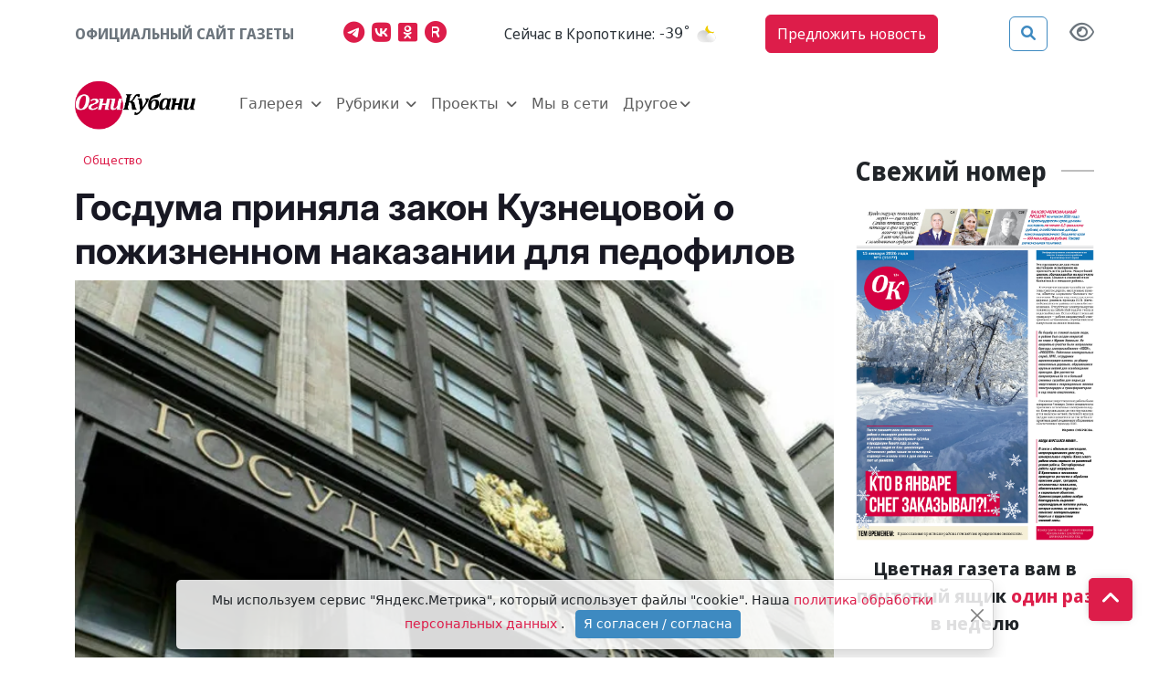

--- FILE ---
content_type: text/html; charset=utf-8
request_url: https://ognikubani.ru/news/55985/
body_size: 44633
content:
<!doctype html><html lang="ru"><head><meta charset="utf-8"><meta name="viewport" content="width=device-width, initial-scale=1"><link rel="shortcut icon" href="/static/img/favicon.png?384" type="image/png"><link rel="icon" type="image/png" sizes="120x120" href="/static/img/favicon-120x120.png?384"><link rel="icon" href="/static/img/favicon.ico?384" type="image/vnd.microsoft.icon"><link href="/static/css/bootstrap.5.2.3.min.css?384" rel="stylesheet" type="text/css"><link href="/static/css/fa.6.1.1.all.min.css?384" rel="stylesheet" type="text/css"><link href="/static/css/jquery.fancybox.min.css?384" rel="stylesheet" type="text/css"><link href="/static/css/common.css?384" rel="stylesheet" type="text/css"><link href="/static/css/theme.css?384" rel="stylesheet" type="text/css"><meta name="description" content="Теперь наши дети не пострадают от рецидивистов.  Лайк, если поддерживаете https://youtu..." /><meta property="og:url"content="https://ognikubani.ru/news/55985/"/><meta property="og:title"content="Госдума приняла закон Кузнецовой о пожизненном наказании для педофилов"/><meta property="og:description"content="Теперь наши дети не пострадают от рецидивистов.  Лайк, если поддерживаете https://youtu..."/><meta property="og:locale:content"content="ru_RU"/><meta property="og:type"content="article"/><meta property="og:site_name"content="Огни Кубани"/><meta property="og:updated_time"content="2022-01-25T08:11:30+00:00"/><meta property="article:modified_time"content="2022-01-25T08:11:30+00:00"/><meta property="article:published_time"content="2022-01-25T08:11:29+00:00"/><meta property="og:image"content="https://ognikubani.ru/media/cached/ab/64/ab64710356ea984ed571e8f85bc8122f.webp"/><meta property="og:image:alt"content="&lt;p&gt;Теперь наши дети не пострадают от рецидивистов. Лайк, если поддерживаете &lt;/p&gt; &lt;figure&gt;&lt;div&gt; https://youtu.be/BQG_kVW-7YU &lt;/div&gt;&lt;/figure&gt;"/><meta property="twitter:card"content="summary_large_image"/><meta property="twitter:image"content="https://ognikubani.ru/media/cached/ab/64/ab64710356ea984ed571e8f85bc8122f.webp"/><title>Госдума приняла закон Кузнецовой о пожизненном наказании для педофилов - Огни Кубани</title><link rel="canonical" href="https://ognikubani.ru/news/55985/" /><style></style></head><body class="bg"><div class="d-flex justify-content-center banner-container top" data-banner-label="top"></div><div class="modal fade" id="advert_popup" tabindex="-1" role="dialog" aria-hidden="true"><div class="modal-dialog" role="document"><div class="modal-content white"><div class="modal-header"><h5 class="modal-title">Реклама</h5><button type="button" class="btn-close" data-bs-dismiss="modal" aria-label="Close"></button></div><div class="modal-body"><div class="row h-100"><div class="d-flex justify-content-center banner-container popup" data-banner-label="popup"></div></div></div></div></div></div><nav class="main-menu sticky-top"><div class="navbar-top"><div class="container"><ul class="nav justify-content-between align-items-center py-3"><li class="nav-item block-header text-muted ff-text-header me-2 me-md-0">Официальный сайт газеты</li><li class="nav-item d-none d-md-inline"><a href="https://t.me/ognikubani" class="color_telegram px-0" aria-label="Наш телеграмм канал"><i class="fab fa-telegram-plane fs-4 color-sourse me-2"></i></a><a href="https://vk.com/ognikubani" class="color_vk px-0" aria-label="Наша группа в VK"><i class="fab fa-vk fs-4 color-sourse me-2"></i></a><a href="https://ok.ru/o.gazetakavkazskyrayon" class="color_odnoklassniki px-0" aria-label="Мы в Одноклассниках"><i class="fab fa-odnoklassniki-square fs-4 color-sourse me-2"></i></a><a href="https://rutube.ru/channel/24805167/" class="color_rutube px-0" aria-label="Мы на Рутубе"><i class="fa-solid fa-registered fs-4 color-sourse me-2"></i></a></li><li class="nav-item weather d-none d-lg-flex align-items-center other-element"><span class="ff-text-header text -header fst-italic">Cейчас в Кропоткине:</span>&nbsp;<span id="weather_component" class="ff-text-header px-0 fst-italic"></span></li><li class="nav-item d-none d-md-inline"><a href="#" data-bs-toggle="modal" data-bs-target="#feedback_form" class="btn ms-btn-secondary rounded-2 ff-text-header py-2 me-4">Предложить новость</a></li><li class="nav-item other-element justify-content-end d-flex align-items-center"><button type="button" class="btn ms-btn-primary reverse me-4" data-bs-toggle="modal" data-bs-target="#search_modal" data-placement="right" title="Поиск"><i class="fas fa-search"></i></button><a href="#" id="specialButton" class="view text-secondary" title="Версия сайта для слабовидящих"><i class="fa-regular fa-eye fs-4 text-secondary" alt="Версия сайта для слабовидящих"></i></a></li></ul><p class="d-block d-md-none"><a href="#" data-bs-toggle="modal" data-bs-target="#feedback_form" class="btn ms-btn-primary rounded-2 ff-text-header py-2 w-100">Предложить новость</a></p></div></div><nav class="navbar navbar-expand-xl"><div class="container"><a href="/" class="navbar-brand me-2 me-sm-5"><img class="img-fluid main-logo" src="/static/img/ognikubani.webp" alt="Огни Кубани – Новости Кропоткина"/></a><button class="navbar-toggler border-0" type="button" data-bs-toggle="offcanvas" data-bs-target="#offcanvasNavbar" aria-controls="offcanvasNavbar"><i class="fa-solid fa-bars fs-4"></i></button><div class="offcanvas offcanvas-end p-3 p-sm-4 p-xl-0" tabindex="-1" id="offcanvasNavbar" aria-labelledby="offcanvasNavbarLabel"><div class="offcanvas-header"><button type="button" class="btn-close" data-bs-dismiss="offcanvas" aria-label="Close"></button></div><div class="offcanvas-body"><ul class="navbar-nav align-items-xl-center flex-wrap"><li class="nav-item me-xl-3 dropdown my_dropdown align-items-center d-none d-xl-flex "><a class="nav-link px-0 dropdown-toggle outline-none" href="/news/category/galereya/"role="button" data-bs-toggle="dropdown" aria-expanded="false"  aria-current="page">
                                    Галерея
                                </a><ul class="dropdown-menu px-4 pt-3"><li class="cat_menu d-flex"><a class="dropdown-item text-wrap text-header pb-2 px-0 pt-0 tag" href="/news/category/foto/">Фото</a></li><li class="cat_menu d-flex"><a class="dropdown-item text-wrap text-header pb-2 px-0 pt-0 tag" href="/news/category/video/">Видео</a></li></ul></li><li class="nav-item d-flex d-xl-none flex-column justify-content-center"><p class="d-flex align-items-center mb-0"><a class="nav-link px-0 tag as-menu"  data-bs-toggle="collapse" href="#collapseCategorygalereya" role="button" aria-expanded="false" aria-controls="collapseCategorygalereya">
                                        Галерея
                                        <i class="fa-solid fa-chevron-down"></i></a></p><div class="collapse dropdown_collapse px-4" id="collapseCategorygalereya"><ul class="list-group list-group-flush"><li class="cat_menu list-group-item px-0 bg-transparent border-0"><a class="text-header pb-2 px-0 pt-0 tag" href="/news/category/foto/">
                                                Фото
                                                </a></li><li class="cat_menu list-group-item px-0 bg-transparent border-0"><a class="text-header pb-2 px-0 pt-0 tag" href="/news/category/video/">
                                                Видео
                                                </a></li></ul></div></li><li class="nav-item me-xl-3 dropdown my_dropdown align-items-center d-none d-xl-flex "><a class="nav-link px-0 dropdown-toggle outline-none" href="/news/category/rubriki_aki/"role="button" data-bs-toggle="dropdown" aria-expanded="false"  aria-current="page">
                                    Рубрики
                                </a><ul class="dropdown-menu px-4 pt-3"><li class="cat_menu d-flex"><a class="dropdown-item text-wrap text-header pb-2 px-0 pt-0 tag" href="/news/category/politic/">Власть</a></li><li class="cat_menu d-flex"><a class="dropdown-item text-wrap text-header pb-2 px-0 pt-0 tag" href="/news/category/proizvodstvo_vzq/">Производство</a></li><li class="cat_menu d-flex"><a class="dropdown-item text-wrap text-header pb-2 px-0 pt-0 tag" href="/news/category/selskoe-hozjajstvo/">Сельское хозяйство</a></li><li class="cat_menu d-flex"><a class="dropdown-item text-wrap text-header pb-2 px-0 pt-0 tag" href="/news/category/pravo/">Правопорядок</a></li><li class="cat_menu d-flex"><a class="dropdown-item text-wrap text-header pb-2 px-0 pt-0 tag" href="/news/category/obshestvo/">Общество</a></li><li class="cat_menu d-flex"><a class="dropdown-item text-wrap text-header pb-2 px-0 pt-0 tag" href="/news/category/obrazovanie_0cp/">Образование</a></li><li class="cat_menu d-flex"><a class="dropdown-item text-wrap text-header pb-2 px-0 pt-0 tag" href="/news/category/zdorove/">Здоровье</a></li><li class="cat_menu d-flex"><a class="dropdown-item text-wrap text-header pb-2 px-0 pt-0 tag" href="/news/category/kultura/">Культура</a></li><li class="cat_menu d-flex"><a class="dropdown-item text-wrap text-header pb-2 px-0 pt-0 tag" href="/news/category/sport/">Спорт</a></li></ul></li><li class="nav-item d-flex d-xl-none flex-column justify-content-center"><p class="d-flex align-items-center mb-0"><a class="nav-link px-0 tag as-menu"  data-bs-toggle="collapse" href="#collapseCategoryrubriki_aki" role="button" aria-expanded="false" aria-controls="collapseCategoryrubriki_aki">
                                        Рубрики
                                        <i class="fa-solid fa-chevron-down"></i></a></p><div class="collapse dropdown_collapse px-4" id="collapseCategoryrubriki_aki"><ul class="list-group list-group-flush"><li class="cat_menu list-group-item px-0 bg-transparent border-0"><a class="text-header pb-2 px-0 pt-0 tag" href="/news/category/politic/">
                                                Власть
                                                </a></li><li class="cat_menu list-group-item px-0 bg-transparent border-0"><a class="text-header pb-2 px-0 pt-0 tag" href="/news/category/proizvodstvo_vzq/">
                                                Производство
                                                </a></li><li class="cat_menu list-group-item px-0 bg-transparent border-0"><a class="text-header pb-2 px-0 pt-0 tag" href="/news/category/selskoe-hozjajstvo/">
                                                Сельское хозяйство
                                                </a></li><li class="cat_menu list-group-item px-0 bg-transparent border-0"><a class="text-header pb-2 px-0 pt-0 tag" href="/news/category/pravo/">
                                                Правопорядок
                                                </a></li><li class="cat_menu list-group-item px-0 bg-transparent border-0"><a class="text-header pb-2 px-0 pt-0 tag" href="/news/category/obshestvo/">
                                                Общество
                                                </a></li><li class="cat_menu list-group-item px-0 bg-transparent border-0"><a class="text-header pb-2 px-0 pt-0 tag" href="/news/category/obrazovanie_0cp/">
                                                Образование
                                                </a></li><li class="cat_menu list-group-item px-0 bg-transparent border-0"><a class="text-header pb-2 px-0 pt-0 tag" href="/news/category/zdorove/">
                                                Здоровье
                                                </a></li><li class="cat_menu list-group-item px-0 bg-transparent border-0"><a class="text-header pb-2 px-0 pt-0 tag" href="/news/category/kultura/">
                                                Культура
                                                </a></li><li class="cat_menu list-group-item px-0 bg-transparent border-0"><a class="text-header pb-2 px-0 pt-0 tag" href="/news/category/sport/">
                                                Спорт
                                                </a></li></ul></div></li><li class="nav-item me-xl-3 dropdown my_dropdown align-items-center d-none d-xl-flex "><a class="nav-link px-0 dropdown-toggle outline-none" href="/news/category/project/"role="button" data-bs-toggle="dropdown" aria-expanded="false"  aria-current="page">
                                    Проекты
                                </a><ul class="dropdown-menu px-4 pt-3"><li class="cat_menu d-flex"><a class="dropdown-item text-wrap text-header pb-2 px-0 pt-0 tag" href="/news/category/istoriya-ot-gali-migunovoy/">История от Гали Мигуновой</a></li><li class="cat_menu d-flex"><a class="dropdown-item text-wrap text-header pb-2 px-0 pt-0 tag" href="/news/category/lyudi-z-elektronnaya-kniga/">«Люди Z»</a></li><li class="cat_menu d-flex"><a class="dropdown-item text-wrap text-header pb-2 px-0 pt-0 tag" href="/news/category/blondinka-za-rulem/">Блондинка за рулем</a></li><li class="cat_menu d-flex"><a class="dropdown-item text-wrap text-header pb-2 px-0 pt-0 tag" href="/news/category/boevaya-slava-otechestva/">Боевая слава Отечества</a></li><li class="cat_menu d-flex"><a class="dropdown-item text-wrap text-header pb-2 px-0 pt-0 tag" href="/news/category/mnogodetnyy-rayon/">Многодетный район</a></li><li class="cat_menu d-flex"><a class="dropdown-item text-wrap text-header pb-2 px-0 pt-0 tag" href="/news/category/esti-li-zhizni-posle-pensii/">Есть ли жизнь после пенсии</a></li><li class="cat_menu d-flex"><a class="dropdown-item text-wrap text-header pb-2 px-0 pt-0 tag" href="/news/category/kak-eto-bylo/">Как это было</a></li><li class="cat_menu d-flex"><a class="dropdown-item text-wrap text-header pb-2 px-0 pt-0 tag" href="/news/category/moya-hata-s-krayu/">Моя хата с краю</a></li></ul></li><li class="nav-item d-flex d-xl-none flex-column justify-content-center"><p class="d-flex align-items-center mb-0"><a class="nav-link px-0 tag as-menu"  data-bs-toggle="collapse" href="#collapseCategoryproject" role="button" aria-expanded="false" aria-controls="collapseCategoryproject">
                                        Проекты
                                        <i class="fa-solid fa-chevron-down"></i></a></p><div class="collapse dropdown_collapse px-4" id="collapseCategoryproject"><ul class="list-group list-group-flush"><li class="cat_menu list-group-item px-0 bg-transparent border-0"><a class="text-header pb-2 px-0 pt-0 tag" href="/news/category/istoriya-ot-gali-migunovoy/">
                                                История от Гали Мигуновой
                                                </a></li><li class="cat_menu list-group-item px-0 bg-transparent border-0"><a class="text-header pb-2 px-0 pt-0 tag" href="/news/category/lyudi-z-elektronnaya-kniga/">
                                                «Люди Z»
                                                </a></li><li class="cat_menu list-group-item px-0 bg-transparent border-0"><a class="text-header pb-2 px-0 pt-0 tag" href="/news/category/blondinka-za-rulem/">
                                                Блондинка за рулем
                                                </a></li><li class="cat_menu list-group-item px-0 bg-transparent border-0"><a class="text-header pb-2 px-0 pt-0 tag" href="/news/category/boevaya-slava-otechestva/">
                                                Боевая слава Отечества
                                                </a></li><li class="cat_menu list-group-item px-0 bg-transparent border-0"><a class="text-header pb-2 px-0 pt-0 tag" href="/news/category/mnogodetnyy-rayon/">
                                                Многодетный район
                                                </a></li><li class="cat_menu list-group-item px-0 bg-transparent border-0"><a class="text-header pb-2 px-0 pt-0 tag" href="/news/category/esti-li-zhizni-posle-pensii/">
                                                Есть ли жизнь после пенсии
                                                </a></li><li class="cat_menu list-group-item px-0 bg-transparent border-0"><a class="text-header pb-2 px-0 pt-0 tag" href="/news/category/kak-eto-bylo/">
                                                Как это было
                                                </a></li><li class="cat_menu list-group-item px-0 bg-transparent border-0"><a class="text-header pb-2 px-0 pt-0 tag" href="/news/category/moya-hata-s-krayu/">
                                                Моя хата с краю
                                                </a></li></ul></div></li><li class="nav-item me-xl-3 d-flex align-items-center"><a class="nav-link px-0" href="/news/category/seti/" aria-current="page">
                                    Мы в сети
                                </a></li><li class="nav-item dropdown my_dropdown flex-column align-items-center d-none d-xl-flex"><a class="nav-link dropdown-toggle outline-none px-0" href="#" role="button" data-bs-toggle="dropdown" aria-expanded="false">Другое</a><ul class="dropdown-menu pt-3"><li><a class="dropdown-item text-header pb-2 px-0 pt-0" href="/spravochnik">Справочник</a></li><li><a class="dropdown-item text-header pb-2 px-0 pt-0" href="/reklama">Реклама</a></li><li><a class="dropdown-item text-header pb-2 px-0 pt-0" href="/history">О газете</a></li><li><a class="dropdown-item text-header pb-2 px-0 pt-0" href="/team">Контакты</a></li></ul></li><li class="nav-item d-flex d-xl-none flex-column align-xl-items-center"><a class="nav-link px-0" data-bs-toggle="collapse" href="#collapseOther" role="button" aria-expanded="false" aria-controls="collapseOther">Другое <i class="fa-solid fa-chevron-down"></i></a><div class="collapse dropdown_collapse px-4" id="collapseOther"><ul class="list-group list-group-flush"><li class="list-group-item px-0 bg-transparent border-0"><a class="text-header pb-2 px-0 pt-0" href="/spravochnik">Справочник</a></li><li class="list-group-item px-0 bg-transparent border-0"><a class="text-header pb-2 px-0 pt-0" href="/reklama">Реклама</a></li><li class="list-group-item px-0 bg-transparent border-0"><a class="text-header pb-2 px-0 pt-0" href="/history">О газете</a></li><li class="list-group-item px-0 bg-transparent border-0"><a class="text-header pb-2 px-0 pt-0" href="/team">Контакты</a></li></ul></div></li><p class="d-flex d-xl-none justify-content-xl-center py-2 my-1"><a href="https://t.me/ognikubani" class="color_telegram px-0" aria-label="Наш телеграмм канал"><i class="fab fa-telegram-plane fs-1 color-sourse me-3"></i></a><a href="https://vk.com/ognikubani" class="color_vk px-0" aria-label="Наша группа в VK"><i class="fab fa-vk fs-1 color-sourse me-3"></i></a><a href="https://ok.ru/o.gazetakavkazskyrayon" class="color_odnoklassniki px-0" aria-label="Мы в Одноклассниках"><i class="fab fa-odnoklassniki-square fs-1 color-sourse me-3"></i></a><a href="https://rutube.ru/channel/24805167/" class="color_rutube px-0" aria-label="Мы на Рутубе"><i class="fa-solid fa-registered fs-1 color-sourse me-3"></i></a></p></ul></div></div></div></nav></nav><div class="modal fade" tabindex="-1" id="feedback_form" role="dialog" aria-labelledby="feedbackModal" aria-hidden="true"><div class="modal-dialog" role="document"><div class="modal-content white"><div class="modal-header"><h5 class="modal-title ff-block-header text-danger">Предложить новость</h5><button type="button" class="btn-close" data-bs-dismiss="modal" aria-label="Close"></button></div><div class="modal-body"><form class="needs-validation form-feedback"><input type="hidden" name="csrfmiddlewaretoken" value="Itan5uRohbt6gsXhnewdBsbM10PGxnqF2YPsXwRVjuoyvsJ4RDgbhbmIgn1AjXF3"><div></div><div class="form-group mb-3"><label class="mb-2" for="id_f_short_name">Имя:</label><input type="text" name="name" class="form-control" id="id_f_short_name"  placeholder="Введите ваше имя здесь" autocomplete="name" required><div class="invalid-feedback">Заполните данное поле корректно</div><div class="valid-feedback"></div></div><div class="form-group mb-3"><label class="mb-2" for="id_f_short_email">E-mail:</label><input type="email" name="email" class="form-control" id="id_f_short_email" placeholder="example@site.com" autocomplete="email" required><div class="invalid-feedback">Заполните данное поле корректно</div><div class="valid-feedback"></div></div><div class="form-group mb-3"><label class="mb-2" for="id_f_short_phone">Номер телефона:</label><input type="tel" name="phone" class="form-control" id="id_f_short_phone" placeholder="+7 999 999 99 99" autocomplete="tel"><div class="invalid-feedback">Заполните данное поле корректно</div><div class="valid-feedback"></div></div><div class="form-group mb-3"><label for="id_f_short_text" class="form-label">Ваше сообщение:</label><textarea name="comment" type="text" class="form-control" id="id_f_short_text" rows="5" required></textarea><div class="invalid-feedback">Заполните данное поле корректно</div></div><div class="form-check"><input class="form-check-input" type="checkbox" id="id_agree1" name="agree" required><label class="form-check-label small text-muted" for="id_agree1">Я согласен(а) на обработку персональных данных, в соответствии с ФЗ №152-ФЗ «О ПЕРСОНАЛЬНЫХ ДАННЫХ» от 27 июля 2006г.
                            <a href="/politika-konfidencialnosti/">Политика конфиденциальности</a></label><div class="invalid-feedback">Вы должны дать своё согласие на обработку персональных данных</div></div><input type="hidden" name="type" value="news"><div class="modal-footer"><button class="btn ms-btn-primary rounded-2 ms-2" type="submit">Отправить</button><button class="btn ms-btn-outline-secondary rounded-2" type="button" data-dismiss="modal" data-bs-dismiss="modal">Отмена</button></div></form></div></div></div></div><div class="modal search fade" id="search_modal" tabindex="-1" aria-labelledby="search_modalLabel" aria-hidden="true"><div class="modal-dialog"><div class="modal-content"><div class="modal-header"><form action="/search/"><div class="input-group"><input type="search" class="form-control search_field p-0" placeholder="Поиск"  value="" name="q"><span class="input-group-text"><button class="search_btn p-0" type="submit"><i class="fas fa-search"></i></button></span></div></form></div></div></div></div><script>
    document.querySelector("img").onerror = function(){
        let fallbacks = JSON.parse(this.dataset.fallbacks);
        let index = this.dataset.index || 0;
        if(index >= fallbacks.length) return;
        let next = fallbacks[index];
        this.src = next;
        index++;
        this.dataset.index = index;
    };
</script><div class="container"><div class="row"><main class="col-12 col-lg-9 "><div class="sticky-top"><article class="news_xl item pt-2   news news" title="Госдума приняла закон Кузнецовой о пожизненном наказании для педофилов" itemscope itemtype="https://schema.org/NewsArticle"><span class="px-2 py-2 ff-text-header rounded-1 mb-2 subcategory"><a class="" href="/news/category/obshestvo/">Общество </a></span><h1 class="ff-text-header text-header ff-headline headline fw-bold mt-3 news news" itemprop="headline"><aside class="d-flex flex-wrap align-items-center news-icons"></aside>
        Госдума приняла закон Кузнецовой о пожизненном наказании для педофилов
        




    </h1><figure class="mb-0 position-relative"><a href="/media/2022/01/ognikubani.ru-5-11.jpg"  ><img src="/media/cached/be/cf/becf269499324fc3f56570f54df66963.webp" itemprop="image"  content="/media/cached/be/cf/becf269499324fc3f56570f54df66963.webp" class="d-block w-100 img-fluid item_img"  
                    alt="https://ognikubani.ru/wp-content/uploads/2022/01/ognikubani.ru-5-11"  width="740" height="528" /></a><figcaption class="img-description">ognikubani.ru (5)</figcaption></figure><aside class="d-flex align-items-center flex-wrap my-4 justify-content-between"><div class="author d-flex align-items-center me-3"><address class="user_lg d-flex align-items-center mb-0 me-2" itemprop="author" itemscope itemtype="https://schema.org/Person"><i class="fas fa fa-user-circle color-main fs-4"></i><h2 class="mb-1 fs-4" itemprop="name">
            &nbsp;<a href="/author/-gni--ubani/" class="ff-text-header text-header text-black-50" itemprop="url"><span class="name" itemprop="name">Огни Кубани</span></a></h2></address></div><time class="published date ff-text-header me-3" datetime="2022-01-25" itemprop="datePublished"><i class="fa-regular fa-clock"></i>&nbsp;25 января 2022, 11:11</time><span class="ff-text-header view"><i class="fa-regular fa-eye"></i>&nbsp;0</span></aside><div class="article-body" itemprop="articleBody"><p>Теперь наши дети не пострадают от рецидивистов. Лайк, если поддерживаете </p><figure><div> https://youtu.be/BQG_kVW-7YU </div></figure></div><div class="mb-3 text-center"><span class="emobar fs-13" data-item-id="55985"></span></div><aside class="promo-old-school mb-4 d-flex justify-content-center align-items-center bg-light px-3 px-sm-0 text-center text-sm-start"><span class='fa-stack color_rutube fs-4 me-sm-2'><i class='fa-solid fa-square fa-stack-2x'></i><i class='fa-solid fa-video fa-stack-1x fa-inverse'></i></span>&nbsp;<p class='mb-0'><span class='text-uppercase text-dark fw-bold fs-6'> Следите за нами в&nbsp;<a class='article-insert-promo-link color_rutube' href='https://rutube.ru/channel/24805167/' target='_blank'>RUTUBE</a></span><br><span class='text-secondary fs-14 d-none d-lg-inline'>Только актуальные новости и события в наших соц сетях</span></p></aside><style>
    .promo-old-school {
        animation-name: c;
        animation-duration: 1s;
        animation-timing-function: ease-in-out;
        transform-origin: 0 0;
    }
    
    
    .promo-old-school a:hover{
        color: #488ecc;
    }
    
    .promo-old-school .ani {
        margin: 0 .3rem 0 0;
        animation-delay: 3s;
        animation-duration: 1s;
    }
</style><footer class="d-sm-flex blog-post justify-content-between mb-4"><aside class="social d-flex mb-4 mb-sm-0"><a href="https://connect.ok.ru/offer?url=https://ognikubani.ru/news/55985/"
rel="nofollow" target="_blank"><span class="fa-stack d-md-block  fs-6"><i class="color_odnoklassniki fa-solid fa-square fa-stack-2x"></i><i class="fab fa-odnoklassniki fa-stack-1x fa-inverse"></i></span></a><a href="http://vkontakte.ru/share.php?url=https://ognikubani.ru/news/55985/" rel="nofollow" target="_blank"><span class="fa-stack d-md-block fs-6"><i class="color_vk fa-solid fa-square fa-stack-2x"></i><i class="fab fa-vk fa-stack-1x fa-inverse"></i></span></a><a href="https://telegram.me/share/url?text=Госдума приняла закон Кузнецовой о пожизненном наказании для педофилов&url=https://ognikubani.ru/news/55985/"
    rel="nofollow" target="_blank"><span class="fa-stack d-md-block fs-6"><i class="color_telegram fa-solid fa-square fa-stack-2x"></i><i class="fab fa-telegram-plane fa-stack-1x fa-inverse"></i></span></a></aside></footer></article><aside class="d-flex justify-content-center banner-container main" data-banner-label="main" data-class="mt-3"></aside></div></main><aside class="col-12 col-lg-3 "><div class=""><h2 class="d-flex align-items-center mt-3"><span class="ff-block-header fs-3 fw-bold me-3">Свежий номер</span><span class="divider"></span></h2><div class="row"><div class="col-12"><aside class="d-flex justify-content-center banner-container gazeta" data-banner-label="gazeta" data-class="mt-3"></aside></div></div></div></aside></div></div><!--noindex--><a class="gotop btn ms-btn-secondary" href="#"><i class="fa-solid fa-angle-up mb-2"></i></a><footer class="py-5 bg-dark mt-4"><div class="container"><div class="row"><div class="col-12 col-lg-4"><h4 class="ff-block-header fw-bold text-white">Контакты</h4><ul class="list-group list-group-flush contacts"><li class="list-group-item"><p>Сетевое издание официальный сайт газеты «Огни Кубани» зарегистрировано Федеральной службой по надзору в сфере связи, информационных технологий и массовых коммуникаций (Роскомнадзор). Регистрационный номер Эл № ФС77-67587 от 10 ноября 2016 г.</p><p><strong>Главный редактор:</strong> Смирнова Марина Александровна</p><p><strong>Учредитель:</strong> ООО Редакция газеты «Огни Кубани»</p><p><strong>Адрес:</strong> г. Кропоткин, ул. Красная 131</p><p class='fs-4 ff-block-header fw-bold'>16+</p></li><li class="list-group-item d-flex align-items-center align-content-center"><i class="fa-solid fa-square-phone fs-5 me-1"></i>&nbsp;<a href="tel:88613872375" class="ff-text-header">8 (86138) 7-23-75</a></li><li class="list-group-item d-flex align-items-center align-content-center"><i class="fa-solid fa-envelope fs-5 me-1"></i>&nbsp;<a href="mailto:ogni131kubani@yandex.ru" class="ff-text-header">ogni131kubani@yandex.ru</a></li></ul><div class="social-link text-start"><a href="https://t.me/ognikubani" target="_blank" class="color-sourse color_telegram" aria-label="Наш телеграмм канал"><i class="fab fa-telegram-plane"></i></a><a href="https://vk.com/ognikubani" target="_blank" class="color-sourse color_vk" aria-label="Наша группа в VK"><i class="fab fa-vk"></i></a><a href="https://ok.ru/o.gazetakavkazskyrayon" target="_blank" class="color-sourse color_odnoklassniki" aria-label="Мы в Одноклассниках"><i class="fab fa-odnoklassniki-square"></i></a><a href="https://rutube.ru/channel/24805167/" target="_blank" class="color-sourse color_rutube" aria-label="Мы на Рутубе"><i class="fa-solid fa-registered"></i></a></div></div><div class="col-12 col-lg-8"><div class="row justify-content-center"><div class="col-12 col-lg-4 mt-4 mt-lg-0"><h4 class="ff-block-header fw-bold text-white">Рубрики</h4><ul class="list-group list-group-flush"><li class="list-group-item"><a class="ff-text-header tag as-menu" href="/news/category/galereya/" target="_self" aria-current="page">Галерея</a></li><li class="list-group-item"><a class="ff-text-header tag as-menu" href="/news/category/rubriki_aki/" target="_self" aria-current="page">Рубрики</a></li><li class="list-group-item"><a class="ff-text-header tag as-menu" href="/news/category/project/" target="_self" aria-current="page">Проекты</a></li><li class="list-group-item"><a class="ff-text-header tag as-menu" href="/news/category/seti/" target="_self" aria-current="page">Мы в сети</a></li></ul></div><div class="col-12 col-lg-4 mt-4 mt-lg-0"><h4 class="ff-block-header fw-bold text-white">Категории</h4><ul class="list-group list-group-flush"><li class="list-group-item"><a class="" href="/team">Контакты</a></li><li class="list-group-item"><a class="" href="/legal">Конфиденциальность</a></li><li class="list-group-item"><a class="" href="/history">О газете</a></li><li class="list-group-item"><a class="" href="/podpiska-na-gazetu">Подписка на газету</a></li><li class="list-group-item"><a class="" href="/news/16376/">Покупаем новости</a></li><li class="list-group-item"><a href="#" data-bs-toggle="modal" data-bs-target="#feedback_form" aria-current="page"></a></li><li class="list-group-item"><a class="" href="/news/16377/">Реквизиты</a></li><li class="list-group-item"><a class="" href="/reklama">Реклама</a></li><li class="list-group-item"><a class="" href="/spravochnik">Справочник</a></li></ul></div><div class="col-12 col-lg-4 mt-4 mt-lg-0"><h4 class="ff-block-header fw-bold text-white">Формальности</h4><ul class="list-group list-group-flush"><li class="list-group-item"><a class="" href="/news/category/oficialinoe-opublikovanie-g-kropotkin/">Официальное опубликование (г. Кропоткин)</a></li><li class="list-group-item"><a class="" href="/news/category/oficialinoe-opublikovanie-kavkazskiy-rayon/">Официальное опубликование (Кавказский район)</a></li><li class="list-group-item"><a class="" href="/news/category/dokumenty-dlya-opublikovaniya/">Документы для опубликования</a></li></ul><div class="container-fluid main"><div class="container footer"><div class="row pt-3"><div class="col-xl-1 col-12"><a href='https://metrika.yandex.ru/stat/?id=91986305&amp;from=informer' target='_blank' rel='nofollow'><img src='https://informer.yandex.ru/informer/91986305/3_1_FFFFFFFF_EFEFEFFF_0_pageviews' style='width:88px; height:31px; border:0;' alt='Яндекс.Метрика' title='Яндекс.Метрика: данные за сегодня (просмотры, визиты и уникальные посетители)' class='ym-advanced-informer' data-cid='91986305' data-lang='ru' /></a></div></div></div></div><script async src="https://www.googletagmanager.com/gtag/js?id=GTM-PBJDK9N"></script><script>
    window.dataLayer = window.dataLayer || [];
    function gtag(){dataLayer.push(arguments);}
    gtag('js', new Date());
    gtag('config', 'GTM-PBJDK9N');
    </script><script type="text/javascript" >
    (function(m,e,t,r,i,k,a){m[i]=m[i]||function(){(m[i].a=m[i].a||[]).push(arguments)};
    m[i].l=1*new Date();k=e.createElement(t),a=e.getElementsByTagName(t)[0],k.async=1,k.src=r,a.parentNode.insertBefore(k,a)})
    (window, document, "script", "https://mc.yandex.ru/metrika/tag.js", "ym");
 
    ym(91986305, "init", {
         clickmap:true,
         trackLinks:true,
         accurateTrackBounce:true,
         webvisor:true
    });
    </script><noscript><div><img src="https://mc.yandex.ru/watch/91986305" style="position:absolute; left:-9999px;" alt="" /></div></noscript></div></div></div></div><div class="text-center"><p class="ff-text-header text-header develop mt-4 mb-0 text-muted">Сайт работает на <a href="https://MoreSMI.ru?utm_source=site_client_ognikubani" target="_blank" class="color-sourse">Интернет-Платформе для СМИ MoreSMI.ru</a></p></div></div></footer><div class="modal fade" tabindex="-1" id="feedback_form" role="dialog" aria-labelledby="feedbackModal" aria-hidden="true"><div class="modal-dialog" role="document"><div class="modal-content white"><div class="modal-header"><h5 class="modal-title ff-block-header text-danger"></h5><button type="button" class="btn-close" data-bs-dismiss="modal" aria-label="Close"></button></div><div class="modal-body"><form class="needs-validation form-feedback form-feedback"><input type="hidden" name="csrfmiddlewaretoken" value="Itan5uRohbt6gsXhnewdBsbM10PGxnqF2YPsXwRVjuoyvsJ4RDgbhbmIgn1AjXF3"><div></div><div class="form-group mb-3"><label class="mb-2" for="id_f_short_name">Имя:</label><input type="text" name="name" class="form-control" id="id_f_short_name"  placeholder="Введите ваше имя здесь" autocomplete="name" required><div class="invalid-feedback">Заполните данное поле корректно</div><div class="valid-feedback"></div></div><div class="form-group mb-3"><label class="mb-2" for="id_f_short_email">E-mail:</label><input type="email" name="email" class="form-control" id="id_f_short_email" placeholder="example@site.com" autocomplete="email" required><div class="invalid-feedback">Заполните данное поле корректно</div><div class="valid-feedback"></div></div><div class="form-group mb-3"><label class="mb-2" for="id_f_short_phone">Номер телефона:</label><input type="tel" name="phone" class="form-control" id="id_f_short_phone" placeholder="+7 999 999 99 99" autocomplete="tel"><div class="invalid-feedback">Заполните данное поле корректно</div><div class="valid-feedback"></div></div><div class="form-group mb-3"><label for="id_f_short_text" class="form-label">Ваше сообщение:</label><textarea name="comment" type="text" class="form-control" id="id_f_short_text" rows="5" required></textarea><div class="invalid-feedback">Заполните данное поле корректно</div></div><div class="form-check"><input class="form-check-input" type="checkbox" id="id_agree2" name="agree" required><label class="form-check-label small text-muted" for="id_agree2">!
                            <a href="/politika-konfidencialnosti/">Политика конфиденциальности</a></label><div class="invalid-feedback">Вы должны дать своё согласие на обработку персональных данных</div></div><input type="hidden" name="type" value="feedback"><div class="modal-footer"><button class="btn ms-btn-primary rounded-0" type="submit"></button><button class="btn ms-btn-outline-secondary rounded-0" type="button" data-dismiss="modal" data-bs-dismiss="modal">Отмена</button></div></form></div></div></div></div><div class="position-fixed top-0 start-0 end-0 d-flex justify-content-center p-4" style="z-index: -1;" ><div id="Toast" class="toast align-items-center text-white bg-primary border-0 fade hide"><div class="d-flex"><div class="toast-body">Hi!</div><button type="button" class="btn-close btn-close-white me-2 m-auto" data-bs-dismiss="toast"></button></div></div></div><script>

document.addEventListener('DOMContentLoaded', () => {})

</script><!--/noindex--><div class="position-fixed bottom-0 w-100" style="z-index:1030;"><div class="toast m-auto mb-2 show" data-bs-autohide="false" role="alert" aria-live="assertive" aria-atomic="true" style="max-width:70vw;width:unset;"><div class="d-flex"><div class="toast-body text-center ms-auto">
          Мы используем сервис &quot;Яндекс.Метрика&quot;, который использует файлы &quot;cookie&quot;. Наша 
          
            
            <a href="/legal/">политика обработки персональных данных </a>.
          
          
            <button id="save_im_ok_with_cookies" type="button" class="btn ms-btn-primary btn-sm ms-2" data-bs-dismiss="toast" onclick="setCookie('im_ok_with_cookies', '1')" aria-label="Accept">
              Я согласен / согласна
            </button></div><button type="button" class="btn-close me-2 m-auto" data-bs-dismiss="toast" aria-label="Close"></button></div></div></div><script src="/static/js/jquery-3.6.0.min.js?384"></script><script src="/static/js/jquery.fancybox.min.js?384"></script><script src="/static/js/uhpv-hover-full.min.js?384"></script><script src="/static/js/bootstrap.bundle.min.js?384"></script><script src="/static/js/axios.min.js?384"></script><script src="/static/js/vue.min.js?384"></script><script src="/static/js/custom.js?384"></script><script type="text/javascript">
	

	window.advert_callback = function advert_callback(adv_id){
		window.yaContextCb.push(()=>{
		  Ya.Context.AdvManager.render({
			renderTo: adv_id,
			blockId: adv_id
		  })
		})
	}
	
	showPopup('#advert_popup', '#advert_popup .banner-container', 'popup')
</script><script type="text/javascript">
    Vue.config.devtools = true;
	axios.defaults.xsrfCookieName = 'csrftoken'
	axios.defaults.xsrfHeaderName = 'X-CSRFTOKEN'

	let app = new Vue({
	  el: '#weather_component',
	  data: function() {
	  	return {is_loading: true, weather_temp: 0, weather_img: ''}
	  },
	  delimiters: ['[[', ']]'],
	  methods: {
	     load: function(){
            	var self = this;
				this.alt = '';
				this.weather_img = undefined;
                this.is_loading = true;
                axios.get("/api/weather/")
                .then(function (data) {
                    self.weather_temp = data.data['temperature'] !== undefined ? `${Math.round(data.data['temperature'])}˚\xa0` : '...';
                    self.alt = `Температура: ${self.weather_temp}`;
                    self.weather_img = data.data['picture'];
                    self.is_loading = false;
                })
                .catch(error => {
                    self.weather_temp = '...';
                    self.weather_img = undefined;
					self.alt = 'Температура неизвестна';
                    self.is_loading = false;
                });
	     }
	  },
	  created: function(){
            this.load();
            // setInterval(this.load, 30000);
	  },
	  template: `
				 <span class="weather justify-content-around"><div v-if="is_loading" class="atom-spinner"><div class="orbit-spinner"><div class="orbit"></div></div></div
					 <div v-else>[[weather_temp]]<img v-if="weather_img !== undefined" :src=weather_img :alt=alt /></div></span>`
	})
</script><script type="text/javascript">
	document.addEventListener('DOMContentLoaded', function() {
		const offcanvasButton = document.getElementById('offcanvasButton');
		const offcanvas = document.getElementById('offcanvasExample');
		const bsOffcanvas = offcanvas ? new bootstrap.Offcanvas(offcanvas) : null;

		if (offcanvasButton && offcanvas) {
		  offcanvasButton.addEventListener('click', function(event) {
			event.preventDefault(); // Prevent the default anchor link action
			bsOffcanvas.toggle(); // Toggle the offcanvas
		  });

			const offcanvasLinks = offcanvas.querySelectorAll('a');

			offcanvasLinks.forEach(function(link) {
			link.addEventListener('click', function(event) {
				event.preventDefault(); // Prevent the default anchor link action
				bsOffcanvas.hide(); // Close the offcanvas
				const targetId = this.getAttribute('href').substring(1); // Get the target ID
				const targetElement = document.getElementById(targetId);
				if (targetElement) {
				const navbarHeight = document.querySelector('.main-menu').offsetHeight;
				const elementPosition = targetElement.getBoundingClientRect().top + window.scrollY;
				const scrollPosition = elementPosition - navbarHeight;

				window.scrollTo({
					top: scrollPosition,
					behavior: 'smooth'
				});
				}
			});
			});
			}
	});
</script><script>
	document.addEventListener('DOMContentLoaded', function() {
		var gotopBtn = document.querySelector('.gotop');

		window.addEventListener('scroll', function() {
			if (window.pageYOffset > 100) {
				gotopBtn.style.display = 'block';
			} else {
				gotopBtn.style.display = 'none';
			}
		});

		gotopBtn.addEventListener('click', function(event) {
			event.preventDefault();
			window.scrollTo({
				top: 0,
				behavior: 'smooth'
			});
		});
	});
</script><script src="/static/js/4bf124df.js?384" async defer></script><link href="/static/css/lidrekon-special-hover.min.css?384" rel="stylesheet" type="text/css"><script src="/static/js/emobar.js?384"></script><script>
		EmoBar(config={
			csrf_token: 'Itan5uRohbt6gsXhnewdBsbM10PGxnqF2YPsXwRVjuoyvsJ4RDgbhbmIgn1AjXF3',
			api_url: '/api/news_likes/',
			active_emo_class: 'emo-active',
		}).then(data=>{
			//console.log('init done, 1st data got:', data)
		})
	</script></body></html>
